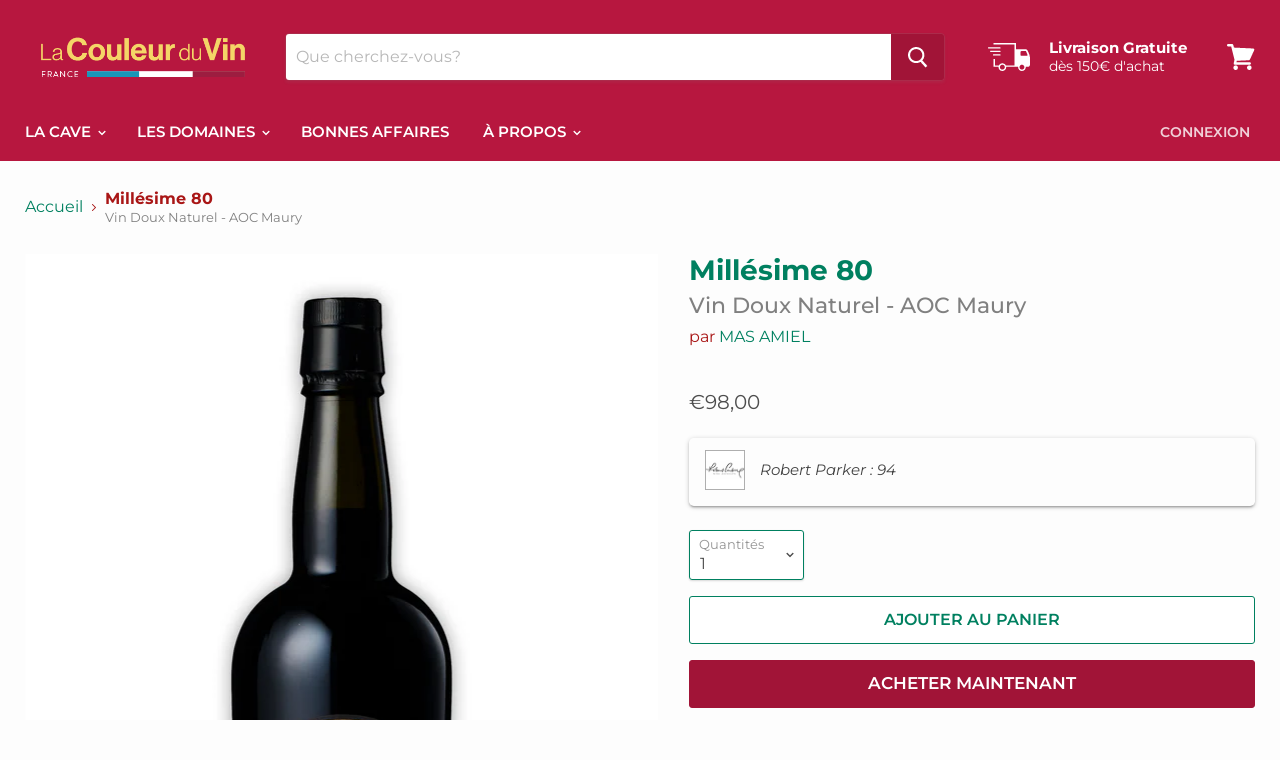

--- FILE ---
content_type: text/javascript
request_url: https://www.lacouleurduvin.fr/cdn/shop/t/21/assets/scm-product-label.js?v=16972056621852262801604219202
body_size: 4695
content:
eval(function(p,a,c,k,e,d){if(e=function(c2){return(c2<a?"":e(parseInt(c2/a)))+((c2=c2%a)>35?String.fromCharCode(c2+29):c2.toString(36))},!"".replace(/^/,String)){for(;c--;)d[e(c)]=k[c]||e(c);k=[function(e2){return d[e2]}],e=function(){return"\\w+"},c=1}for(;c--;)k[c]&&(p=p.replace(new RegExp("\\b"+e(c)+"\\b","g"),k[c]));return p}("6 4S=C(3b,38){6 1b=1r.56(\"1b\");1b.5a=\"u/55\";4(1b.3p){1b.3q=C(){4(1b.3p==\"5c\"||1b.3p==\"54\"){1b.3q=1R;38()}}}v{1b.3q=38;1b.5s=38}1b.B=3b;6 x=1r.4e('1b')[0];x.5w.5B(1b,x)};6 3n=C(7,p){7.1K=C(b,j,m){4(K j!=\"J\"){m=m||{};4(j===1R){j=\"\";m.1G=-1}6 e=\"\";4(m.1G&&(K m.1G==\"4N\"||m.1G.4F)){6 f;4(K m.1G==\"4N\"){f=1H O();f.5A(f.5r()+(m.1G*24*60*60*4V))}v{f=m.1G}e=\"; 1G=\"+f.4F()}6 l=m.3f?\"; 3f=\"+(m.3f):\"\";6 g=m.2V?\"; 2V=\"+(m.2V):\"\";6 a=m.4O?\"; 4O\":\"\";1r.1K=[b,\"=\",5i(j),e,l,g,a].42(\"\")}v{6 d=1R;4(1r.1K&&1r.1K!=\"\"){6 k=1r.1K.1m(\";\");N(6 h=0;h<k.E;h++){6 c=p.5h(k[h]);4(c.4U(0,b.E+1)==(b+\"=\")){d=5g(c.4U(b.E+1));1e}}}I d}};7.4p={44:{1G:5m,3f:'/',2V:2A.4A.5t},47:'5n',1E:'5o',4q:C(){6 1E=7.1K(X.1E);4(!1E)1E=0;1E++;7.1K(X.1E,1E,X.44);6 2W=1r.5k.4e('1b');N(6 i=0;i<2W.E;++i){4(2W[i].4a.17('5j')>=0&&2W[i].4a.17(\"3H.16\\\\/3r\")>=0){35.33('5q 3P 5y, 5z 4o');I D}}I 7.1K(X.47)===\"5x\"&&1E<3},};4(7.1x=='n'&&7.8.4n!==D){4((K 1q)!=='J'&&(K 1q.1Y)!=='J'){6 3M=w;4((K 1q.2w)!=='J'){4(1q.2w(\"o\")){3M=D}}4(!3M){5u{1q.1Y.5v.5C=C(3d,3G){6 4y=X.5d();6 o=X.n.52(4y);4(o){X.2J.3F=w;X.2J.3Z=o.P}v{X.2J.3F=D}X.53(o,X,3G);4(X.3E!=1R){X.3E.5e(o,X,3G)}4(!X.2J.3F){4(X.3E==1R){4((K 7.8.2y)!=='J'){7.8.2y(X.2J.3Z)}}}};7.8.4n=D}57(58){35.33('7 4o 1Y 5l 5V')}}}}4(!7.4p.4q()){I}4(7.8.43===D){I}4((K 7)=='J'){6 7={}}4((K 7.8)=='J'){7.8={}}7.8.1s=[{'P':62,'65':1,'3e':1,'y':{'t':'//1d.3H.16/3r/1s/4m/4j-4k-4l-10-21-a-4r.12.31.2m','1T':'4s','2s':'','2e':'','2g':20,'2h':20,'2f':0},'19':{'t':'//1d.3H.16/3r/1s/4m/4j-4k-4l-10-21-a-4r.12.31.2m','1T':'4s','2s':'','2e':'','2g':20,'2h':20,'2f':0},'3N':{'22':'3D','H':'','2u':'3L','2v':'3L','1J':'61'.1m(\",\"),'26':'3L','68':'5D',}},];7.2x=C(4x){I((K 4x=='J')?w:D)};7.6e=C(G,1D){I G.1T()!='J'?G.1T().2G:0};7.6f=C(G,1D){I G.1T()!='J'?G.1T().2D:0};7.2F=C(G,1D){4(K 7.4w==='C'){I 7.4w(G,1D)}4(3K.3J.1p(\"3C\")>-1){4(K G.1t(0)==='J'){I 0}6 2Q=2A.4i(G.1t(0));6 1g=4u(2Q.6g,10);I 1g}v{6 1g=G.23(D)-G.23();I 1g/2}};7.2t=C(G,1D){4(K 7.4t==='C'){I 7.4t(G,1D)}4(3K.3J.1p(\"3C\")>-1){4(K G.1t(0)==='J'){I 0}6 2Q=2A.4i(G.1t(0));6 1g=4u(2Q.6c,10);I 1g}v{6 1g=G.23(D)-G.23();I 1g/2}};7.6a=C(G,1D){4(3K.3J.1p(\"3C\")>-1){6 1g=G.1i().23(D)-G.S()}v{6 1g=G.23(D)-G.23()}I 1g/2};7.1F=C(G,1D){6 1g=G.4b(D)-G.4b();I 1g/2};7.2B=C(G,1D){6 46=G.5L()-G.S();I 46};7.8.3W=C(){6 t=3U();6 3j=w;4(t.1c('.3z > .5M-5Y > .4h').E){3j=D}v 4(t.1c('.3z > .4h').E){3j=D}4(3j){6 1W=t.1c(\".3z\").1i()}v{4((K 7.8.4d)!='J'){6 1W=t.1c(7.8.4d).1f()}v{6 1W=t.1c(\":T(a):T(.3a)\").1f()}}1W.3Y(\"8-1i\");4(t){1W.40('<1U 1I=\"8-Z 8-n\">');6 S=t.S()>0?t.S():0;4(S===0&&t.1t(0)){S=t.1t(0).S}6 18=t.18()>0?t.18():0;4(18===0&&t.1t(0)){18=t.1t(0).18}p('.8-Z').1o({\"13-2G\":7.2F(t),\"13-3k\":7.2t(t),\"13-2D\":7.1F(t),\"13-3h\":7.1F(t),2M:7.2B(t),});4(S>0){p('.8-Z').1o({S:S})}4(18>0){p('.8-Z').1o({18:18})}6 U=3X();4(!U){N(i=0;i<7.8.n.H.E;i++){6 o=7.8.n.H[i];4(o.1h>0||!o.z('1Q')){U=o.P;1e}}}4(!U){U=7.8.n.H[0].P}7.8.2y(U)}};7.8.3v=C(3I){6 Y=3B();5E=C(1X){4((K 7.8.F)=='J'){7.8.F={}}6 15=[];p.2j(1X.5F,C(i,n){7.8.F[n.L]=n;15.3S(n.L);n.1y=n.1y.W(/(\\d)-/g,'$1/')});N(i=0;i<15.E;i++){L=15[i];4(!Y.z(L)){1N}6 y=Y[L];4(y 3l 39){p.2j(y,C(i,2X){3R(2X,L)})}v{3R(y,L)}}4(1X.4c>50&&((K 7.8.1p)=='J'||!7.8.1p.z(1X.2C))){4((K 7.8.1p)=='J'){7.8.1p={}}7.8.1p[1X.2C]=D;N(1x=2;1x<=2z.5G((1X.4c+49)/50);1x++){6 2C=1X.2C.1m('&5N;').42('\"');p.3y('/1p.27?1x='+1x+'&q='+2C+'&3A=3x.F.L.27&3w=1&3s=3t&3u=8')}}};6 28=\"\";6 h=0;N(6 L 4K Y){4(!Y.z(L)){1N}4(K(3I)!=='J'&&3I===D){7.8.Y={}}4(K 7.8.Y==\"J\"){7.8.Y={}}4(7.8.Y.z(L)){1N}v{7.8.Y[L]=Y[L]}4(28.E>0){28+=\" 5O \"}28+=\"L:\\\"\"+L+\"\\\"\";h++;4(h>=50){p.3y('/1p.27?q='+28+'&3A=3x.F.L.27&3w=1&3s=3t&3u=8');28=\"\";h=0}}4(h>0){p.3y('/1p.27?q='+28+'&3A=3x.F.L.27&3w=1&3s=3t&3u=8')}};7.8.2y=C(U){p('.8-Z.8-n .8-t').3e();6 n=7.8.n;n.1y=n.1y.W(/(\\d)-/g,'$1/');N(6 i=n.H.E-1;i>=0;i--){6 o=n.H[i];4(U==o.P){1e}}6 2l=0;6 1s=7.8.1s;N(6 j=0;j<1s.E;j++){6 A=1s[j];6 r=A.3N;6 9=D;4(A.3e){4(2l>0){1N}}4(r.2v=='3m'){4(9){4(!o.z('M')||o.M==1R){9=w}v 4(o.R<o.M){6 1P=o.M*1;4(o.R>1P){9=w}}v{9=w}}}v 4(r.2v=='29'){4(9){4(o.z('M')){6 1P=o.M*1;4(o.R<=1P){9=w}}}}4(r.2u=='3m'){4(9){4((1H O()-O.1u(n.1y))/2q>10){9=w}}}v 4(r.2u=='29'){4(9){4((1H O()-O.1u(n.1y))/2q<=10){9=w}}}4(r.1J){4(9){9=w;N(6 i=0;i<n.1J.E;i++){6 3i=n.1J[i];4(p.1v(3i+\"\",r.1J)>=0){9=D;1e}}}}4(r.1w){4(9){9=w;4(n.z('1w')){N(6 i=0;i<n.1w.E;i++){4(p.1v(n.1w[i],r.1w)>=0){9=D;1e}}}}}4(r.26=='4J'){4(9){4(o.1h<=0&&o.z('1Q')){9=w}}}v 4(r.26=='4X'){4(9){4(o.1h>0||!o.z('1Q')){9=w}}}v 4(r.26=='51'){4(9){4(o.1h<=0||o.1h>1||!o.z('1Q')){9=w}}}4(r.z('2b')||r.z('2c')){4(9){4(r.z('2b')){4(o.R<r.2b*14){9=w}}4(r.z('2c')&&9){4(9==D&&o.R>r.2c*14){9=w}}}}4(r.z('2d')||r.z('2k')){4(9){4(r.z('2d')){4(!o.z('1n')||o.1n==0||o.1n<r.2d){9=w}}4(r.z('2k')&&9){4(!o.z('1n')||o.1n==0||o.1n>r.2k){9=w}}}}4(r.22=='3D'){4(!9){6 1j=r.H.1m(\",\");4(p.1v(o.P+\"\",1j)>=0){9=D}}}v 4(r.22=='4M'){4(9){6 1j=r.H.1m(\",\");4(p.1v(o.P+\"\",1j)>=0){9=w}}}v 4(r.22=='H'){9=w;6 1j=r.H.1m(\",\");4(p.1v(o.P+\"\",1j)>=0){9=D}}4(r.2o||r.2n){4(9){4(r.2o){4(O.2T()<O.1u(r.2o)){9=w}}4(r.2n&&9){4(O.2T()>O.1u(r.2n)){9=w}}}}4(9){2l++}v{1N}6 2a=p(\".8-Z.8-n .8-t[1Z-A-P='\"+A.P+\"']\");4(2a.E>0){2a.1f().4R()}v{6 1B='<1U 1Z-A-P=\"'+A.P+'\" 1I=\"8-t '+A.y.1T+'\" 2U=\"3c-4z: 4T; 3c-t: 3b('+A.y.t+'); S: '+(A.y.2g>=0?A.y.2g:30)+(A.y.2f?'37':'%')+'; 18: '+(A.y.2h>=0?A.y.2h:30)+(A.y.2f?'37':'%')+';'+(A.y.2s?A.y.2s:'')+'\">';4(A.y.u){6 u=A.y.u;4(u.17(\"{36}\")>=0){6 1z=0;4(o.z('M')&&o.R<o.M){1z=(o.M-o.R)*14/o.M;1z=2z.4Y(1z)}u=u.W('{36}',1z)}4(u.17(\"{1L}\")>=0){6 1a=0;4(o.z('M')&&o.R<o.M){1a=o.M-o.R}4(1a%14==0){u=u.W('{1L}',(1a/14))}v 4(1a%10==0){u=u.W('{1L}',(1a/14).2p(1))}v{u=u.W('{1L}',(1a/14).2p(2))}}4(u.17(\"{34}\")>=0){u=u.W('{34}',(o.R/14).2p(2))}4(u.17(\"{2N}\")>=0){6 1C=(1H O()-O.1u(n.1y))/2q;1C=1C<0?0:2z.4I(1C);u=u.W('{2N}',1C)}4(u.17(\"{4P}\")>=0){u=u.W('{4P}',o.5J)}4(u.17(\"{2Z}\")>=0){6 4G=o.1h>=0?o.1h:0;u=u.W('{2Z}',4G)}1B+='<2R 1I=\"8-u 4C\" 2U=\"'+(A.y.2e?A.y.2e:'')+'\">'+u+'</2R>'}1B+='</1U>';p('.8-Z.8-n').32(1B)}}};7.8.4v=C(n,25){6 2l=0;6 1s=7.8.1s;N(6 j=0;j<1s.E;j++){6 A=1s[j];6 r=A.3N;6 9=D;4(A.3e){4(2l>0){1N}}4(r.2v=='3m'){4(9){4(!n.z('M')||n.M==1R){9=w}v 4(n.R<n.M){6 1P=n.M*1;4(n.R>1P){9=w}}v{9=w}}}v 4(r.2v=='29'){4(9){4(n.z('M')){6 1P=n.M*1;4(n.R<=1P){9=w}}}}4(r.2u=='3m'){4(9){4((1H O()-O.1u(n.1y))/2q>10){9=w}}}v 4(r.2u=='29'){4(9){4((1H O()-O.1u(n.1y))/2q<=10){9=w}}}4(r.1J){4(9){9=w;N(6 i=0;i<n.1J.E;i++){6 3i=n.1J[i];4(p.1v(3i+\"\",r.1J)>=0){9=D;1e}}}}4(r.1w){4(9){9=w;4(n.z('1w')){N(6 i=0;i<n.1w.E;i++){4(p.1v(n.1w[i],r.1w)>=0){9=D;1e}}}}}4(r.26=='4J'){4(9){9=w;N(6 i=0;i<n.H.E;i++){6 o=n.H[i];4(o.1h>0||!o.z('1Q')){9=D;1e}}}}v 4(r.26=='4X'){4(9){N(6 i=0;i<n.H.E;i++){6 o=n.H[i];4(o.1h>0||!o.z('1Q')){9=w;1e}}}}v 4(r.26=='51'){4(9){9=w;N(6 i=0;i<n.H.E;i++){6 o=n.H[i];4(o.1h>0&&o.1h<=1&&o.z('1Q')){9=D;1e}}}}4(r.z('2b')||r.z('2c')){4(9){4(r.z('2b')){4(n.R<r.2b*14){9=w}}4(r.z('2c')&&9){4(9==D&&n.R>r.2c*14){9=w}}}}4(r.z('2d')||r.z('2k')){4(9){9=w;N(6 i=0;i<n.H.E;i++){6 o=n.H[i];9=D;4(r.z('2d')){4(!o.z('1n')||o.1n==0||o.1n<r.2d){9=w}}4(r.z('2k')&&9){4(!o.z('1n')||o.1n==0||o.1n>r.2k){9=w}}4(9)1e}}}4(r.22=='3D'){4(!9){6 1j=r.H.1m(\",\");N(i=0;i<n.H.E;i++){6 o=n.H[i];4(p.1v(o.P+\"\",1j)>=0){9=D;1e}}}}v 4(r.22=='4M'){4(9){6 1j=r.H.1m(\",\");N(i=0;i<n.H.E;i++){6 o=n.H[i];4(p.1v(o.P+\"\",1j)>=0){9=w;1e}}}}v 4(r.22=='H'){9=w;6 1j=r.H.1m(\",\");N(i=0;i<n.H.E;i++){6 o=n.H[i];4(p.1v(o.P+\"\",1j)>=0){9=D;1e}}}4(r.2o||r.2n){4(9){4(r.2o){4(O.2T()<O.1u(r.2o)){9=w}}4(r.2n&&9){4(O.2T()>O.1u(r.2n)){9=w}}}}4(9){2l++}v{1N}4((K 7.8.2L)=='J'){6 2a=p(\".8-Z .8-t[1Z-A-P='\"+A.P+\"']\",25)}v{6 2a=p(\".8-Z .8-t[1Z-A-P='\"+A.P+\"']\",p(25).1c('.8-1i').1f())}4(2a.E>0){2a.1f().4R()}v{6 1B='<1U 1Z-A-P=\"'+A.P+'\" 1I=\"8-t '+A.19.1T+'\" 2U=\"3c-4z: 4T; 3c-t: 3b('+A.19.t+'); S: '+(A.19.2g>=0?A.19.2g:30)+(A.19.2f?'37':'%')+'; 18: '+(A.19.2h?A.19.2h:30)+(A.19.2f?'37':'%')+';'+(A.19.2s?A.19.2s:'')+'\">';4(A.19.u){6 u=A.19.u;4(u.17(\"{36}\")>=0){6 1z=0;4(n.z('M')&&n.R<n.M){1z=(n.M-n.R)*14/n.M;1z=2z.4Y(1z)}u=u.W('{36}',1z)}4(u.17(\"{1L}\")>=0){6 1a=0;4(n.z('M')&&n.R<n.M){1a=n.M-n.R}4(1a%14==0){u=u.W('{1L}',(1a/14))}v 4(1a%10==0){u=u.W('{1L}',(1a/14).2p(1))}v{u=u.W('{1L}',(1a/14).2p(2))}}4(u.17(\"{34}\")>=0){u=u.W('{34}',(n.R/14).2p(2))}4(u.17(\"{2N}\")>=0){6 1C=(1H O()-O.1u(n.1y))/2q;1C=1C<0?0:2z.4I(1C);u=u.W('{2N}',1C)}4(u.17(\"{2Z}\")>=0){6 3O=0;N(6 i=0;i<n.H.E;i++){6 o=n.H[i];4(!o.z('1Q')){1N}v{4(o.1h>=0){3O+=o.1h}}}u=u.W('{2Z}',3O)}1B+='<2R 1I=\"8-u 4C\" 2U=\"'+(A.19.2e?A.19.2e:'')+'\">'+u+'</2R>'}1B+='</1U>';4((K 7.8.2L)=='J'){p('.8-Z',25).32(1B)}v{4(p(25).1c('.8-1i').E===0){p('.8-Z',25).32(1B)}v{p('.8-Z',p(25).1c('.8-1i').1f()).32(1B)}}}}I 1R};C 3B(){4((K 7.8.4L)=='J'){6 Y=p('a[1A*=\"/F/\"]:T([1A*=\".3g\"]):T(5I a[1A*=\"/F/\"]):T(.5H-F a[1A*=\"/F/\"]):T(.T-2P-8 a[1A*=\"/F/\"]):T([1A*=\".2S\"]):T([1A*=\".2m\"]):T([1A*=\".2O\"])').3P('V[B*=\"/F/\"]:T([1I*=\"T-2P-8\"]), V[B*=\"/29-t\"], V[1Z-B*=\"/F/\"]:T([1I*=\"T-2P-8\"]), V[1Z-B*=\"/29-t\"]')}v{6 Y=p(7.8.4L)}6 F={};Y.2j(C(3d,n){4(!(p(n).2K('1A'))){I}6 3V=p(n).2K('1A').1m('/');6 L=3V[3V.E-1].1m(/[?#]/)[0];4(F.z(L)){6 15=F[L];4(!(15 3l 39)){15=[15];F[L]=15}15.3S(n)}v{F[L]=n}6 2r=5U(L);4(L!=2r){4(F.z(2r)){6 15=F[2r];4(!(15 3l 39)){15=[15];F[2r]=15}15.3S(n)}v{F[2r]=n}}});I F}C 3U(){4((K 7.8.3T)=='J'){6 Q=p('V[B*=\"/F/\"][B*=\"/1d.1k.16/s/1l/\"][B*=\".3g\"],V[B*=\"/F/\"][B*=\"/1d.1k.16/s/1l/\"][B*=\".2S\"],V[B*=\"/F/\"][B*=\"/1d.1k.16/s/1l/\"][B*=\".2m\"],V[B*=\"/F/\"][B*=\"/1d.1k.16/s/1l/\"][B*=\".2O\"]')}v{6 Q=p(7.8.3T);4(Q.E===0){4(K 7.8.2E==='J'){7.8.2E=1}v{7.8.2E=7.8.2E+1}4(7.8.2E<5){5R(C(){7.8.3W()},4V)}}}6 2H=0;6 1O;6 2i=p(\"5Q[5P='5S:2i']\").2K(\"5T\");4((K 7.8.3T)!='J'&&Q.E==1){1O=Q[0]}v{Q.2j(C(3d,t){4(p(t).1o('45')==\"0\"||p(t).1o('41')==\"4B\"||p(t).1o('48')==\"4g\"){I}6 1M=p(t).S();4(2i){6 1S=p(t).2K('1S');4(1S){4(1S.17(2i)>=0){1M*=2}}}4(1M>2H){2H=1M;1O=t}})}4(1O===J&&Q.E>0){Q.2j(C(3d,t){4(p(t).1o('45')==\"0\"||p(t).1o('41')==\"4B\"||p(t).1o('48')==\"4g\"){I}6 1M=t.S;4(2i){6 1S=p(t).2K('1S');4(1S){4(1S.17(2i)>=0){1M*=2}}}4(1M>2H){2H=1M;1O=t}})}4(1O===J&&Q.E>0)1O=Q[0];I p(1O)}C 3X(){6 U=7.2x(1q.2w)?1q.2w(\"o\"):w;4(!U){U=4A.1p.1m('o=')[1]}4(!U){6 G=7.2x(1q.1Y)?1r.6d(1q.1Y.69):w;4(!G){I w}6 2Y=G.66(\"[59]\");4(!2Y){I w}U=2Y.3Z}I U}C 3R(y,L){4((K 7.8.3Q)!=='J'){6 Q=p(7.8.3Q,y);4(Q.E==0){6 Q=p(7.8.3Q)}}v{6 Q=p(\"V:T(.2P-5b-V-5f)\",y)}6 2I=w;4(Q.E==0){Q=p('V[B*=\"/F/\"][B*=\"/1d.1k.16/s/1l/\"][B*=\".3g\"],V[B*=\"/F/\"][B*=\"/1d.1k.16/s/1l/\"][B*=\".2m\"],V[B*=\"/F/\"][B*=\"/1d.1k.16/s/1l/\"][B*=\".2S\"],V[B*=\"/F/\"][B*=\"/1d.1k.16/s/1l/\"][B*=\".2O\"]',p(y).1i());2I=D}4(Q.E==0){Q=p('V[B*=\"/F/\"][B*=\"/1d.1k.16/s/1l/\"][B*=\".3g\"],V[B*=\"/F/\"][B*=\"/1d.1k.16/s/1l/\"][B*=\".2m\"],V[B*=\"/F/\"][B*=\"/1d.1k.16/s/1l/\"][B*=\".2S\"],V[B*=\"/F/\"][B*=\"/1d.1k.16/s/1l/\"][B*=\".2O\"]',p(y).1i().1i());2I=D}4(Q.E==0){6 t=p(y)}v{6 t=Q.1f()}4((K 7.8.2L)=='J'){6 1W=t.1c(\":T(a):T(.3a)\").1f().3Y(\"8-1i\");4(p('.8-Z.8-1V',t.1c(\".8-1i\").1f()).E===0){t.1c(\":T(.3a):T(a:3P(.3a))\").1f().40('<1U 1I=\"8-Z 8-1V\">')}}v{6 1W=t.1c(7.8.2L).1f().3Y(\"8-1i\");4(p('.8-Z.8-1V',t.1c(\".8-1i\").1f()).E===0){t.1c(7.8.2L).1f().40('<1U 1I=\"8-Z 8-1V\">')}2I=D}4(2I)y=1W;$y=p(y);p('.8-1V',y).1o({\"13-2G\":7.2F($y),\"13-3k\":7.2t($y),\"13-2D\":7.1F($y),\"13-3h\":7.1F($y),2M:7.2B($y),});6 n=7.8.F[L];7.8.4v(n,y)}C 3o(y){$y=p(y);p('.8-1V',y).1o({\"13-2G\":7.2F($y),\"13-3k\":7.2t($y),\"13-2D\":7.1F($y),\"13-3h\":7.1F($y),2M:7.2B($y),})}p(\"1U.8-Z\").63();4(7.1x=='n'){7.8.3W();p(2A).4D(C(){6 t=3U();4(t){p('.8-n').1o({S:t.S()>0?t.S():t.1t(0).S,18:t.18()>0?t.18():t.1t(0).18,\"13-2G\":7.2F(t),\"13-3k\":7.2t(t),\"13-2D\":7.1F(t),\"13-3h\":7.1F(t),2M:7.2B(t),})}});p('.5K-2Y-5X').6b(C(){4(!7.2x(1q.2w)||!7.2x(1q.1Y)){35.33('5Z 1q.1Y');I}6 U=3X();4(!U){35.33('29 U');I w}7.8.2y(U)})}4(7.1x=='1V'||7.1x=='n'){7.8.3v();p(2A).4D(C(){6 Y=3B();N(6 L 4K Y){6 y=Y[L];4(y 3l 39){p.2j(y,C(i,2X){3o(2X)})}v{3o(y)}}});4(7.1x=='1V'){p(1r).5p(C(){7.8.3v()})}}7.8.43=D};6 7=7||1H 4H();7.8=7.8||1H 4H();4((K p==='J')){4S('//64.4f.16/4f-1.11.1.67.27',C(){7.p=p.5W();7.p.4Z({4Q:D});7.p(1r).4E(C(){7.8.p=7.p;7.8.4W=D;3n(7,7.p)})})}v{p.4Z({4Q:D});p(1r).4E(C(){7.8.p=p;7.8.4W=D;3n(7,p)})}",62,389,"||||if||var|SECOMAPP|pl|match||||||||||||||product|variant|jQuery||condition||image|text|else|false||productImage|hasOwnProperty|label|src|function|true|length|products|elem|variants|return|undefined|typeof|handle|compare_at_price|for|Date|id|images|price|width|not|variantId|img|replace|this|productImages|container||||margin|100|handles|com|indexOf|height|collectionImage|save_amount|script|parents|cdn|break|first|margT|inventory_quantity|parent|vids|shopify|files|split|weight|css|search|Shopify|document|labels|get|parse|inArray|tags|page|published_at|save_percent|href|newNode|date_difference|strCssRule|count|getMarginH|expires|new|class|collections|cookie|SAVE_AMOUNT|currentWidth|continue|mainImage|compare_at_price_threshold|inventory_management|null|alt|position|div|collection|imageParent|json|OptionSelectors|data|||variant_apply|outerWidth||element|stock_status|js|fullQuery|no|labelNodes|from_price|to_price|from_weight|text_styles|fixed_size|label_width|label_height|title|each|to_weight|match_count|png|ends_at|starts_at|toFixed|86400000|handle2|styles|getMarginWR|is_new|is_on_sale|urlParam|isDefined|showLabel|Math|window|getPadding|query|top|retry|getMarginWL|left|maxWidth|outside|variantIdField|attr|lpsPath|padding|NEW_FOR|PNG|sca|computedStyle|span|JP|now|style|domain|scripts|pi|option|STOCK|||append|log|PRICE|console|SAVE_PERCENT|px|callback|Array|zoomWrapper|url|background|index|hide|path|jp|bottom|cid|hasFlexSlider|right|instanceof|yes|startProductLabel2|resizeLabelImage|readyState|onreadystatechange|product_label|design_theme_id|93723492484|app|labelCollections|_sc|scm|getScript|flexslider|view|getProductImages|Firefox|matching_and_variants|historyState|disabled|options|secomapp|force|userAgent|navigator|any|skip|conditions|product_inventory_quantity|has|pi2sRegex|showLabelImage|push|piRegex|getProductImage|splits|labelProduct|getVariantId|addClass|value|prepend|visibility|join|loadedApp|configuration|opacity|paddT|name|display||innerText|outerHeight|results_count|lpPath|getElementsByTagName|jquery|none|slides|getComputedStyle|capture|decran|2020|lacouleurduvin|overrideUpdateSelectors|PL|plCookie|isInstalled|07|top_left|getCustomMarginWR|parseInt|showCollectionLabels|getCustomMarginWL|obj|currValues|size|location|hidden|translatable|resize|ready|toUTCString|stock|Object|ceil|in_stock|in|pisRegex|matching_except_variants|number|secure|SKU|cache|show|loadScript|cover|substring|1000|loadedJs|out_of_stock|round|ajaxSetup||low_stock|getVariant|onVariantSelected|complete|javascript|createElement|catch|err|selected|type|fg|loaded|selectedValues|onVariantChange|collect|decodeURIComponent|trim|encodeURIComponent|asyncLoad|head|version|365|scm_product_label_app|scm_product_label_count|ajaxSuccess|already|getTime|onload|hostname|try|prototype|parentNode|installed|scripttag|load|setTime|insertBefore|updateSelectors|base_price|searchCallback|results|floor|related|form|sku|single|innerWidth|flex|quot|OR|property|meta|setTimeout|og|content|decodeURI|mismatch|noConflict|selector|viewport|No||182811984004|29339|remove|code|priority|querySelector|min|by_price|domIdPrefix|getMarginW|change|marginRight|getElementById|getPositionLeft|getPositionTop|marginLeft".split("|"),0,{}));
//# sourceMappingURL=/cdn/shop/t/21/assets/scm-product-label.js.map?v=16972056621852262801604219202
